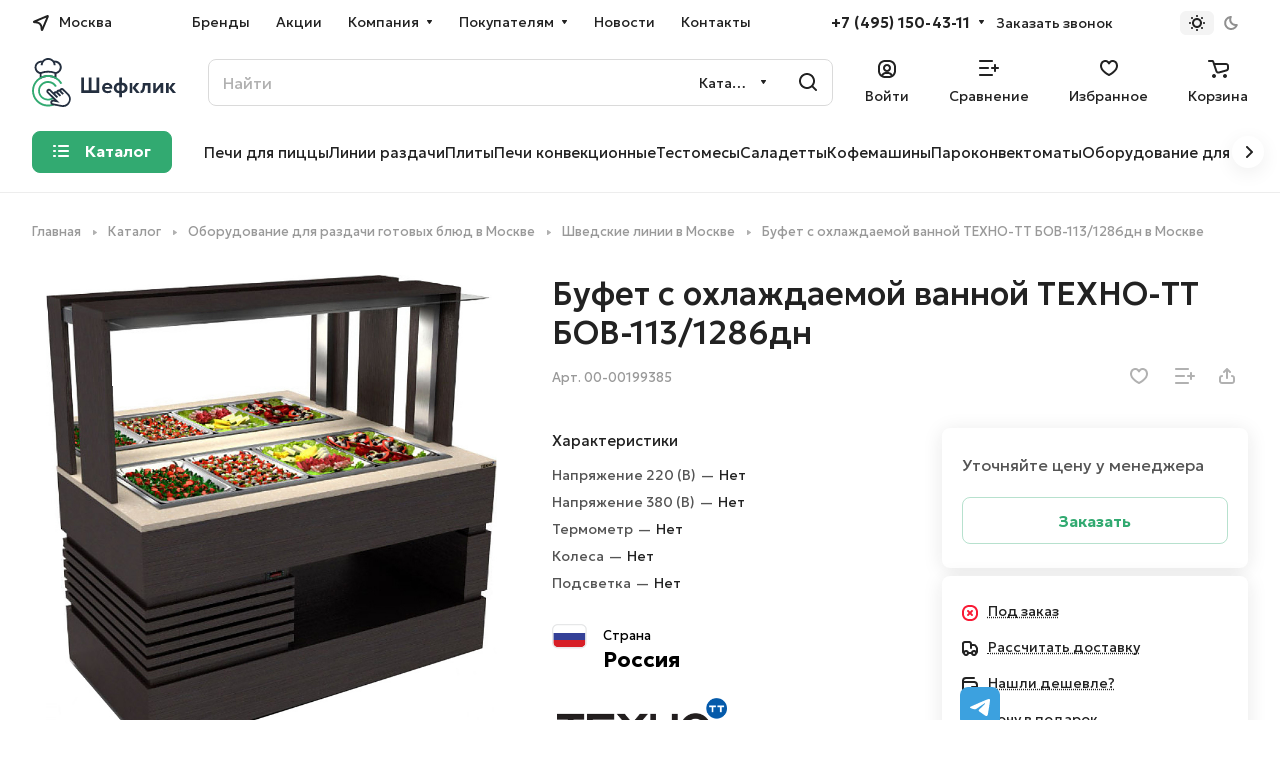

--- FILE ---
content_type: application/javascript
request_url: https://chefclick.ru/bitrix/cache/js/s1/aspro-lite/default_64be5bfd40b1b9ba77d6a074dfbd944b/default_64be5bfd40b1b9ba77d6a074dfbd944b_v1.js?176278202810769
body_size: 2949
content:

; /* Start:"a:4:{s:4:"full";s:102:"/bitrix/templates/aspro-lite/components/bitrix/catalog.comments/catalog_chef/script.js?167793451510361";s:6:"source";s:86:"/bitrix/templates/aspro-lite/components/bitrix/catalog.comments/catalog_chef/script.js";s:3:"min";s:0:"";s:3:"map";s:0:"";}"*/
(function (window) {
	if (!!window.JCCatalogSocnetsComments) {
		return;
	}

	window.JCCatalogSocnetsComments = function (arParams) {
		var i;

		this.errorCode = 0;

		this.params = {};

		this.serviceList = {
			blog: false,
			facebook: false,
			vk: false,
		};
		this.settings = {
			blog: {
				ajaxUrl: "",
				ajaxParams: {},
				contID: "bx-cat-soc-comments-blg",
			},
			facebook: {
				contID: "bx-cat-soc-comments-fb",
				contWidthID: "",
				parentContID: "soc_comments",
				facebookJSDK: "facebook-jssdk",
				facebookPath: "",
			},
			vk: {},
		};

		this.services = {
			blog: {
				obBlogCont: null,
			},
			facebook: {
				obFBCont: null,
				obFBContWidth: null,
				obFBParentCont: null,
				obFBjSDK: null,
				currentWidth: 0,
			},
		};

		this.activeTabId = "";
		this.currentTab = -1;
		this.tabsContId = "";
		this.tabList = [];
		this.obTabList = [];

		if (typeof arParams === "object") {
			this.params = arParams;
			if (
				!!this.params.serviceList &&
				typeof this.params.serviceList === "object"
			) {
				for (i in this.serviceList) {
					if (
						this.serviceList.hasOwnProperty(i) &&
						!!this.params.serviceList[i]
					)
						this.serviceList[i] = true;
				}
			}
			if (this.serviceList.blog) this.initParams("blog");
			if (this.serviceList.facebook) this.initParams("facebook");

			if (typeof this.params.tabs === "object") {
				this.activeTabId = this.params.tabs.activeTabId;
				this.tabsContId = this.params.tabs.tabsContId;
				this.tabList = this.params.tabs.tabList;
			}
		} else {
			this.errorCode = -1;
		}

		if (this.errorCode === 0) BX.ready(BX.proxy(this.Init, this));
	};

	window.JCCatalogSocnetsComments.prototype.initParams = function (id) {
		var i;

		if (
			!!this.params.settings &&
			typeof this.params.settings === "object" &&
			typeof this.params.settings[id] === "object"
		) {
			for (i in this.settings[id]) {
				if (
					this.settings[id].hasOwnProperty(i) &&
					!!this.params.settings[id][i]
				)
					this.settings[id][i] = this.params.settings[id][i];
			}
		}
	};

	window.JCCatalogSocnetsComments.prototype.Init = function () {
		if (
			!this.tabList ||
			!BX.type.isArray(this.tabList) ||
			this.tabList.length === 0
		) {
			this.errorCode = -1;
			return;
		}
		var i, strFullId;

		for (i = 0; i < this.tabList.length; i++) {
			strFullId = this.tabsContId + this.tabList[i];
			this.obTabList[i] = {
				id: this.tabList[i],
				tabId: strFullId,
				contId: strFullId + "_cont",
				tab: BX(strFullId),
				cont: BX(strFullId + "_cont"),
			};
			if (!this.obTabList[i].tab || !this.obTabList[i].cont) {
				this.errorCode = -2;
				break;
			}
			if (this.activeTabId === this.tabList[i]) this.currentTab = i;
			BX.bind(this.obTabList[i].tab, "click", BX.proxy(this.onClick, this));
		}

		if (this.serviceList.blog) {
			this.services.blog.obBlogCont = BX(this.settings.blog.contID);
			if (!this.services.blog.obBlogCont) {
				this.serviceList.blog = false;
				this.errorCode = -16;
			}
		}
		if (this.serviceList.facebook) {
			this.services.facebook.obFBCont = BX(this.settings.facebook.contID);
			if (!this.services.facebook.obFBCont) {
				this.serviceList.facebook = false;
				this.errorCode = -32;
			} else {
				this.services.facebook.obFBContWidth =
					this.services.facebook.obFBCont.firstChild;
			}
			this.services.facebook.obFBParentCont = BX(
				this.settings.facebook.parentContID
			);
		}

		if (this.errorCode === 0) {
			this.showActiveTab();
			if (this.serviceList.blog) this.loadBlog();
			if (this.serviceList.facebook) this.loadFB();
		}

		this.params = {};
	};

	window.JCCatalogSocnetsComments.prototype.loadBlog = function () {
		var postData;

		if (
			this.errorCode !== 0 ||
			!this.serviceList.blog ||
			this.settings.blog.ajaxUrl.length === 0
		) {
			return;
		}

		postData = this.settings.blog.ajaxParams;
		postData.sessid = BX.bitrix_sessid();
		BX.ajax({
			timeout: 30,
			method: "POST",
			dataType: "html",
			url: this.settings.blog.ajaxUrl,
			data: postData,
			onsuccess: BX.proxy(this.loadBlogResult, this),
		});
	};

	window.JCCatalogSocnetsComments.prototype.loadBlogResult = function (result) {
		if (BX.type.isNotEmptyString(result))
			BX.adjust(this.services.blog.obBlogCont, { html: result });
	};

	window.JCCatalogSocnetsComments.prototype.loadFB = function () {
		var width;

		if (
			this.services.facebook.obFBParentCont &&
			this.services.facebook.obFBContWidth
		) {
			width = parseInt(this.services.facebook.obFBParentCont.offsetWidth, 10);
			if (!isNaN(width)) {
				BX.adjust(this.services.facebook.obFBContWidth, {
					attrs: { "data-width": width - 20 },
				});
				this.services.facebook.currentWidth = width;
			}

			if (!this.services.facebook.obFBjSDK) {
				this.services.facebook.obFBjSDK = true;
				BX.defer(
					BX.proxy(
						(function (d, s, id, fbpath) {
							var js,
								fjs = d.getElementsByTagName(s)[0];
							if (d.getElementById(id)) {
								return;
							}
							js = d.createElement(s);
							js.id = id;
							js.src = fbpath;
							fjs.parentNode.insertBefore(js, fjs);
						})(
							document,
							"script",
							this.settings.facebook.facebookJSDK,
							this.settings.facebook.facebookPath
						),
						this
					)
				);
			}
		}
	};

	window.JCCatalogSocnetsComments.prototype.getFBParentWidth = function () {
		var width = 0;
		if (!!this.services.facebook.obFBParentCont) {
			width = parseInt(this.services.facebook.obFBParentCont.offsetWidth, 10);
			if (isNaN(width)) width = 0;
		}
		return width;
	};

	window.JCCatalogSocnetsComments.prototype.setFBWidth = function (width) {
		var obFrame = null,
			src,
			newSrc;

		if (
			this.serviceList.facebook &&
			this.services.facebook.currentWidth !== width &&
			width > 20 &&
			!!this.services.facebook.obFBContWidth
		) {
			if (
				!!this.services.facebook.obFBContWidth.firstChild &&
				!!this.services.facebook.obFBContWidth.firstChild.fitrstChild
			) {
				obFrame = this.services.facebook.obFBContWidth.firstChild.fitrstChild;
				if (!!obFrame) {
					src = obFrame.getAttribute("src");
					newSrc = src.replace(/width=(\d+)/gi, "width=" + width);
					BX.adjust(this.services.facebook.obFBContWidth, {
						attrs: { "data-width": width - 20 },
					});
					this.services.facebook.currentWidth = width;
					BX.style(
						this.services.facebook.obFBContWidth.firstChild,
						"width",
						width + "px"
					);
					BX.adjust(obFrame, {
						attrs: { src: newSrc },
						style: { width: width + "px" },
					});
				}
			}
		}
	};

	window.JCCatalogSocnetsComments.prototype.onResize = function () {
		if (this.serviceList.facebook) this.setFBWidth(this.getFBParentWidth());
	};

	window.JCCatalogSocnetsComments.prototype.onClick = function () {
		var target = BX.proxy_context,
			index = -1,
			i;

		for (i = 0; i < this.obTabList.length; i++) {
			if (target.id === this.obTabList[i].tabId) {
				index = i;
				break;
			}
		}
		if (index > -1) {
			if (index !== this.currentTab) {
				this.hideActiveTab();
				this.currentTab = index;
				this.showActiveTab();
			}
		}
	};

	window.JCCatalogSocnetsComments.prototype.hideActiveTab = function () {
		BX.removeClass(this.obTabList[this.currentTab].tab, "active");
		BX.addClass(this.obTabList[this.currentTab].cont, "tab-off");
		BX.addClass(this.obTabList[this.currentTab].cont, "hidden");
	};

	window.JCCatalogSocnetsComments.prototype.showActiveTab = function () {
		BX.onCustomEvent("onAfterBXCatTabsSetActive_" + this.tabsContId, [
			{ activeTab: this.obTabList[this.currentTab].id },
		]);
		BX.addClass(this.obTabList[this.currentTab].tab, "active");
		BX.removeClass(this.obTabList[this.currentTab].cont, "tab-off");
		BX.removeClass(this.obTabList[this.currentTab].cont, "hidden");
	};
})(window);

$(document).on("click", ".catalog_reviews_extended span.dropdown-select__list-link", function () {
	const _this = $(this);
	const ajaxData = _this.data("review_sort_ajax");
	const container = _this.closest(".blog-comments");
	const containerId = container.attr("id");

	if (containerId !== undefined && containerId) {
		ajaxData.containerId = containerId;
	}

	if (ajaxData !== undefined) {
		container.addClass("blur");
		
	$.ajax({
			type: "post",
			data: ajaxData,
			success: function (html) {
				$("#reviews_sort_continer").html(html);
				container.removeClass("blur");
			},
		});
	}
});

$(document).on("click", ".rating-vote > .disable", function () {
	$('.header-cabinet__link').trigger('click');
});

$(document).on("click", ".rating-vote__item:not(.disable)", function (e) {
	e.preventDefault();

	const _this = $(this);
	const action = _this.data("action");
	const $parent = _this.closest(".rating-vote");
	const $likeButton = $parent.find(".rating-vote__item-like");
	const $dislikeButton = $parent.find(".rating-vote__item-dislike");
	const commentId = $parent.data("comment_id");
	const userId = $parent.data("user_id");
	const ajaxUrl = $parent.data("ajax_url");

	$.ajax({
		url: ajaxUrl,
		dataType: "json",
		data: { commentId: commentId, action: action, userId: userId },
		success: function (data) {
			if (typeof data.LIKE !== "undefined")
				$likeButton.find(".rating-vote__result").text(data.LIKE);

			if (typeof data.DISLIKE !== "undefined")
				$dislikeButton.find(".rating-vote__result").text(data.DISLIKE);

			if (typeof data.SET_ACTIVE_LIKE !== "undefined")
				$likeButton.toggleClass("active");

			if (typeof data.SET_ACTIVE_DISLIKE !== "undefined")
				$dislikeButton.toggleClass("active");
		},
	});
});

$(document).on("change", ".filter-panel__sort-form input", function () {
	const _this = $(this);
	const $form = _this.closest("form")[0];
	const $container = _this.closest(".blog-comments");
	const method = $form.method;
	const formData = new FormData($form);

	for (let value of formData.entries())
		if (!value[1]) 
			formData.delete(value[0])

	if ($container.length) {
		$container.addClass("blur");
		formData.append("containerId", $container.attr("id"));
	}

	$.ajax({
		data: formData,
		type: method,
		processData: false,
		contentType: false,
		success: function (html) {
			$("#reviews_sort_continer").html(html);
			$container.removeClass("blur");
		},
	});
});

$(document).on('click', '.blog-comment__load_more', function() {
	$('.blog-comment-nav-item-sel').next().click();
	initSwiperSlide();
})
/* End */
;; /* /bitrix/templates/aspro-lite/components/bitrix/catalog.comments/catalog_chef/script.js?167793451510361*/
